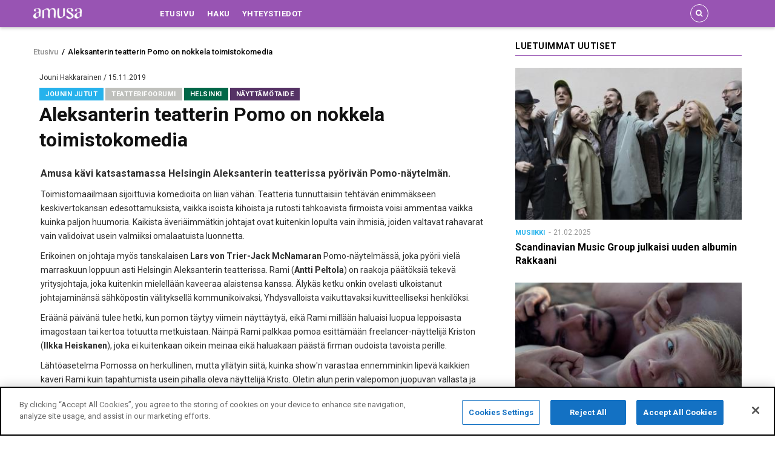

--- FILE ---
content_type: text/html; charset=UTF-8
request_url: https://www.amusa.fi/aleksanterin-teatterin-pomo-nokkela-toimistokomedia
body_size: 38509
content:
<!DOCTYPE html>
<html lang="fi" dir="ltr" prefix="content: http://purl.org/rss/1.0/modules/content/  dc: http://purl.org/dc/terms/  foaf: http://xmlns.com/foaf/0.1/  og: http://ogp.me/ns#  rdfs: http://www.w3.org/2000/01/rdf-schema#  schema: http://schema.org/  sioc: http://rdfs.org/sioc/ns#  sioct: http://rdfs.org/sioc/types#  skos: http://www.w3.org/2004/02/skos/core#  xsd: http://www.w3.org/2001/XMLSchema# ">
  <head>
    <meta charset="utf-8" />
<meta name="twitter:card" content="summary_large_image" />
<meta property="og:site_name" content="Amusa.fi" />
<meta name="robots" content="index, follow" />
<link rel="canonical" href="https://www.amusa.fi/aleksanterin-teatterin-pomo-nokkela-toimistokomedia" />
<meta property="og:type" content="article" />
<meta name="description" content="Amusa kävi katsastamassa Helsingin Aleksanterin teatterissa pyörivän Pomo-näytelmän." />
<meta property="og:url" content="https://www.amusa.fi/aleksanterin-teatterin-pomo-nokkela-toimistokomedia" />
<meta property="og:title" content="Aleksanterin teatterin Pomo on nokkela toimistokomedia" />
<link rel="image_src" href="https://www.amusa.fi/sites/default/files/2019-11/POMO_2000x1000.jpg" />
<meta property="og:description" content="Amusa kävi katsastamassa Helsingin Aleksanterin teatterissa pyörivän Pomo-näytelmän." />
<meta name="twitter:image" content="https://www.amusa.fi/sites/default/files/2019-11/POMO_2000x1000.jpg" />
<meta property="og:image" content="https://www.amusa.fi/sites/default/files/2019-11/POMO_2000x1000.jpg" />
<meta property="og:image:url" content="https://www.amusa.fi/sites/default/files/2019-11/POMO_2000x1000.jpg" />
<meta property="og:image:secure_url" content="https://www.amusa.fi/sites/default/files/2019-11/POMO_2000x1000.jpg" />
<meta name="Generator" content="Drupal 8 (https://www.drupal.org)" />
<meta name="MobileOptimized" content="width" />
<meta name="HandheldFriendly" content="true" />
<meta name="viewport" content="width=device-width, initial-scale=1.0" />
<link rel="shortcut icon" href="/sites/default/files/amusa-favicon.png" type="image/png" />
<script src="/sites/default/files/google_tag/amusa_production/google_tag.script.js?t9cgwi" defer></script>

    <meta name="theme-color" content="#9854B3" />
    <title>Aleksanterin teatterin Pomo on nokkela toimistokomedia | Amusa.fi</title>
    <link rel="stylesheet" media="all" href="/core/modules/system/css/components/ajax-progress.module.css?t9cgwi" />
<link rel="stylesheet" media="all" href="/core/modules/system/css/components/align.module.css?t9cgwi" />
<link rel="stylesheet" media="all" href="/core/modules/system/css/components/autocomplete-loading.module.css?t9cgwi" />
<link rel="stylesheet" media="all" href="/core/modules/system/css/components/fieldgroup.module.css?t9cgwi" />
<link rel="stylesheet" media="all" href="/core/modules/system/css/components/container-inline.module.css?t9cgwi" />
<link rel="stylesheet" media="all" href="/core/modules/system/css/components/clearfix.module.css?t9cgwi" />
<link rel="stylesheet" media="all" href="/core/modules/system/css/components/details.module.css?t9cgwi" />
<link rel="stylesheet" media="all" href="/core/modules/system/css/components/hidden.module.css?t9cgwi" />
<link rel="stylesheet" media="all" href="/core/modules/system/css/components/item-list.module.css?t9cgwi" />
<link rel="stylesheet" media="all" href="/core/modules/system/css/components/js.module.css?t9cgwi" />
<link rel="stylesheet" media="all" href="/core/modules/system/css/components/nowrap.module.css?t9cgwi" />
<link rel="stylesheet" media="all" href="/core/modules/system/css/components/position-container.module.css?t9cgwi" />
<link rel="stylesheet" media="all" href="/core/modules/system/css/components/progress.module.css?t9cgwi" />
<link rel="stylesheet" media="all" href="/core/modules/system/css/components/reset-appearance.module.css?t9cgwi" />
<link rel="stylesheet" media="all" href="/core/modules/system/css/components/resize.module.css?t9cgwi" />
<link rel="stylesheet" media="all" href="/core/modules/system/css/components/sticky-header.module.css?t9cgwi" />
<link rel="stylesheet" media="all" href="/core/modules/system/css/components/system-status-counter.css?t9cgwi" />
<link rel="stylesheet" media="all" href="/core/modules/system/css/components/system-status-report-counters.css?t9cgwi" />
<link rel="stylesheet" media="all" href="/core/modules/system/css/components/system-status-report-general-info.css?t9cgwi" />
<link rel="stylesheet" media="all" href="/core/modules/system/css/components/tabledrag.module.css?t9cgwi" />
<link rel="stylesheet" media="all" href="/core/modules/system/css/components/tablesort.module.css?t9cgwi" />
<link rel="stylesheet" media="all" href="/core/modules/system/css/components/tree-child.module.css?t9cgwi" />
<link rel="stylesheet" media="all" href="/core/modules/views/css/views.module.css?t9cgwi" />
<link rel="stylesheet" media="all" href="/modules/gva_blockbuilder/assets/css/frontend.css?t9cgwi" />
<link rel="stylesheet" media="all" href="//fonts.googleapis.com/css?family=Roboto:400,500,700" />
<link rel="stylesheet" media="all" href="/themes/gavias_remito/css/font-awesome.css?t9cgwi" />
<link rel="stylesheet" media="all" href="/themes/gavias_remito/css/icon.css?t9cgwi" />
<link rel="stylesheet" media="all" href="/themes/gavias_remito/vendor/owl-carousel/assets/owl.carousel.min.css?t9cgwi" />
<link rel="stylesheet" media="all" href="/themes/gavias_remito/vendor/owl-carousel/assets/owl.theme.default.min.css?t9cgwi" />
<link rel="stylesheet" media="all" href="/themes/gavias_remito/vendor/magnific/magnific-popup.css?t9cgwi" />
<link rel="stylesheet" media="all" href="/themes/gavias_remito/vendor/popup-gallery/css/lightgallery.min.css?t9cgwi" />
<link rel="stylesheet" media="all" href="/themes/gavias_remito/vendor/popup-gallery/css/lg-transitions.min.css?t9cgwi" />
<link rel="stylesheet" media="all" href="/themes/gavias_remito/css/skins/purple/template.css?t9cgwi" />
<link rel="stylesheet" media="all" href="/themes/gavias_remito/css/skins/purple/bootstrap.css?t9cgwi" />

    <script type="application/json" data-drupal-selector="drupal-settings-json">{"path":{"baseUrl":"\/","scriptPath":null,"pathPrefix":"","currentPath":"node\/5638","currentPathIsAdmin":false,"isFront":false,"currentLanguage":"fi"},"pluralDelimiter":"\u0003","suppressDeprecationErrors":true,"ajaxPageState":{"libraries":"core\/html5shiv,fb_likebox\/drupal.fb_likebox,gavias_blockbuilder\/gavias_blockbuilder.assets.frontend,gavias_remito\/gavias_remito.skin.purple,gavias_remito\/global-styling,statistics\/drupal.statistics,system\/base,twitter_block\/widgets,views\/views.ajax,views\/views.module","theme":"gavias_remito","theme_token":null},"ajaxTrustedUrl":{"form_action_p_pvdeGsVG5zNF_XLGPTvYSKCf43t8qZYSwcfZl2uzM":true},"fbLikeboxAppId":"","fbLikeboxLanguage":"fi_FI","statistics":{"data":{"nid":"5638"},"url":"\/core\/modules\/statistics\/statistics.php"},"layzy_load":"on","gavias_load_ajax_view":"\/custom\/gavias_hook\/ajax_view","views":{"ajax_path":"\/views\/ajax","ajaxViews":{"views_dom_id:b8346b75ebdec8082fd7d352eec50d94de77e64f36eefae02eb0014794ed7db1":{"view_name":"article_blocks","view_display_id":"block_15","view_args":"5638","view_path":"\/node\/5638","view_base_path":null,"view_dom_id":"b8346b75ebdec8082fd7d352eec50d94de77e64f36eefae02eb0014794ed7db1","pager_element":0}}},"gavias_blockbuilder":{"url_edit":"\/admin\/structure\/gavias_blockbuilder\/edit\/-----"},"user":{"uid":0,"permissionsHash":"e8301a19f837edfa399a66f5cb3a65f4d2986fb27578a839dd5a122da6ac40e2"}}</script>

<!--[if lte IE 8]>
<script src="/core/assets/vendor/html5shiv/html5shiv.min.js?v=3.7.3"></script>
<![endif]-->
<script src="/core/assets/vendor/jquery/jquery.min.js?v=3.4.1"></script>
<script src="/core/misc/drupalSettingsLoader.js?v=8.8.1"></script>
<script src="/sites/default/files/languages/fi_FUy9fr7Men5xnQfD5YqjaVXRBw8cMYwCGXnYwaCYAlU.js?t9cgwi"></script>
<script src="/core/misc/drupal.js?v=8.8.1"></script>
<script src="/core/misc/drupal.init.js?v=8.8.1"></script>
<script src="/themes/gavias_remito/vendor/jquery-migrate.min.js?v=8.8.1"></script>
<script src="/themes/gavias_remito/js/bootstrap.js?v=8.8.1"></script>
<script src="/themes/gavias_remito/js/imagesloader.min.js?v=8.8.1"></script>
<script src="/themes/gavias_remito/vendor/jquery.easing.js?v=8.8.1"></script>
<script src="/themes/gavias_remito/vendor/owl-carousel/owl.carousel.js?v=8.8.1"></script>
<script src="/themes/gavias_remito/vendor/perfect-scrollbar.jquery.min.js?v=8.8.1"></script>
<script src="/themes/gavias_remito/js/sidebar-sticky.js?v=8.8.1"></script>
<script src="/themes/gavias_remito/vendor/waypoint.js?v=8.8.1"></script>
<script src="/themes/gavias_remito/vendor/jquery.appear.js?v=8.8.1"></script>
<script src="/themes/gavias_remito/vendor/count-to.js?v=8.8.1"></script>
<script src="/themes/gavias_remito/vendor/masonry.pkgd.min.js?v=8.8.1"></script>
<script src="/themes/gavias_remito/vendor/isotope.pkgd.min.js?v=8.8.1"></script>
<script src="/themes/gavias_remito/vendor/jpreloader.min.js?v=8.8.1"></script>
<script src="/themes/gavias_remito/vendor/jquery.unveil.js?v=8.8.1"></script>
<script src="/themes/gavias_remito/vendor/magnific/jquery.magnific-popup.min.js?v=8.8.1"></script>
<script src="/themes/gavias_remito/vendor/popup-gallery/js/lightgallery.min.js?v=8.8.1"></script>
<script src="/themes/gavias_remito/js/main.js?v=8.8.1"></script>


    

    <link rel="stylesheet" href="https://www.amusa.fi/themes/gavias_remito/css/custom.css" media="screen" />
    <link rel="stylesheet" href="https://www.amusa.fi/themes/gavias_remito/css/update.css" media="screen" />

    

          <style class="customize"> </style>
    
    

<script type="text/javascript" src="//s7.addthis.com/js/300/addthis_widget.js#pubid=ra-5d11f6087c802bd5"></script>
  </head>
    <body class="layout-no-sidebars not-preloader path-node node--type-news">
    <a href="#main-content" class="visually-hidden focusable">
      Hyppää pääsisältöön
    </a>
    <noscript aria-hidden="true"><iframe src="https://www.googletagmanager.com/ns.html?id=GTM-M898T9W" height="0" width="0" style="display:none;visibility:hidden"></iframe></noscript>
      <div class="dialog-off-canvas-main-canvas" data-off-canvas-main-canvas>
    <div class="body-page">
	       <header id="header" class="header-v4">
  

  <div class="header-bottom gv-sticky-menu">
    <div class="main-menu">
      <div class="container">
        <div class="row">
          <div class="col-lg-2 col-md-2 col-xs-5">
                            <div>
    <div id="block-gavias-remito-branding" class="clearfix site-branding block block-system block-system-branding-block no-title">
  
    
        <a href="/" title="Etusivu" rel="home" class="site-branding-logo">
        
        <img src="/sites/default/files/amusa.png" alt="Etusivu" />
        
    </a>
    </div>

  </div>

                
          </div>
          <div class="col-lg-10 col-md-10 col-xs-7 area-main-menu">
            <div class="area-inner menu-hover">
              <div class="gva-offcanvas-inner">
                <div class="close-offcanvas hidden-lg hidden-md"><a><i class="fa fa-times"></i></a></div>
                                    <div>
    <nav role="navigation" aria-labelledby="block-gavias-remito-main-menu-menu" id="block-gavias-remito-main-menu" class="block block-menu navigation menu--main">
          
  
  <h2  class="visually-hidden block-title" id="block-gavias-remito-main-menu-menu"><span>Main navigation</span></h2>
  
  <div class="block-content">
                 
<div class="gva-navigation">

              <ul class="clearfix gva_menu gva_menu_main">
                                      <li  class="menu-item ">
        <a href="/">
                    Etusivu
            
        </a>
          
              </li>
                                  <li  class="menu-item ">
        <a href="/search/news">
                    Haku
            
        </a>
          
              </li>
                                  <li  class="menu-item ">
        <a href="/yhteystiedot">
                    Yhteystiedot
            
        </a>
          
              </li>
        </ul>
  

</div>

        </div>  
</nav>

  </div>

                  
                              </div>
              
              <div id="menu-bar" class="menu-bar mobile hidden-lg hidden-md">
                <span class="one"></span>
                <span class="two"></span>
                <span class="three"></span>
              </div>

              
                              <div class="gva-search-region search-region">
                  <span class="icon"><i class="fa fa-search"></i></span>
                  <div class="search-content">
                    <a class="close"><i class="fa fa-times"></i></a> 
                    <div class="content-inner"> 
                        <div>
    <div class="search-api-page-block-form-news-search search-form search-block-form container-inline block block-search-api-page block-search-api-page-form-block no-title" data-drupal-selector="search-api-page-block-form-news-search" id="block-searchapipagesearchblockform">
  
    
      <div class="content block-content">
      <form action="/aleksanterin-teatterin-pomo-nokkela-toimistokomedia" method="post" id="search-api-page-block-form-news-search" accept-charset="UTF-8">
  <div class="js-form-item form-item js-form-type-search form-item-keys js-form-item-keys form-no-label">
      <label for="edit-keys" class="visually-hidden">Haku</label>
        <input title="Kirjoita haluamasi hakusanat." data-drupal-selector="edit-keys" type="search" id="edit-keys" name="keys" value="" size="15" maxlength="128" class="form-search" />

        </div>
<input autocomplete="off" data-drupal-selector="form-vy1bxpmewtzdhxvtz47q-5znsctib6xvk8p-faaxids" type="hidden" name="form_build_id" value="form-VY1BXpmewtzDhxvTz47q-5zNsCTIB6XVk8p-fAaXiDs" />
<input data-drupal-selector="edit-search-api-page-block-form-news-search" type="hidden" name="form_id" value="search_api_page_block_form_news_search" />
<div data-drupal-selector="edit-actions" class="form-actions js-form-wrapper form-wrapper" id="edit-actions"><input class="search-form__submit button js-form-submit form-submit" data-drupal-selector="edit-submit" type="submit" id="edit-submit" name="op" value="Haku" />
</div>

</form>

    </div>
  </div>

  </div>

                    </div>
                  </div>  
                </div>
                           
            </div>   
          </div>
        </div>
      </div>
    </div>
  </div>
   
   
  
</header>
	
    

  <div class="help show">
    <div class="container">
      <div class="content-inner">
          <div>
    <div data-drupal-messages-fallback class="hidden"></div>

  </div>

      </div>
    </div>
  </div>

<div class="clearfix"></div>


<div class="clearfix"></div>

	<div role="main" class="main main-page">	
		<div id="content" class="content content-full">
			<div class="container">	
				
<div class="content-main-inner">
	<div class="row">
		
					
						 				 		
							
       

		<div id="page-main-content" class="main-content col-xs-12 col-md-8 sb-r ">
						  <div class="breadcrumbs">
			      <div>
    
<div class="breadcrumb-content-inner">
  <div id="block-gavias-remito-breadcrumbs" class="text-dark block gva-block-breadcrumb block-system block-system-breadcrumb-block no-title">
    <div class="breadcrumb-style" style="background-color: #FFF;background-position: center top;background-repeat: no-repeat;">
      <div class="clearfix">
        <div class="content-inner">
          <h2 class="page-title hidden"> </h2>
           
                      
                      <div class="">
              <div class="content block-content">
                    <nav class="breadcrumb" role="navigation">
        <h2 id="system-breadcrumb" class="visually-hidden">Murupolku</h2>
        <ol>
              
                                            <li>
                                            <a href="/">Etusivu</a>
                                                                <span>&nbsp;/&nbsp;</span>
                      
                </li>
                                            <li>
                                                                                      
                </li>
                                            <li>
                                            Aleksanterin teatterin Pomo on nokkela toimistokomedia                                          
                </li>
                    </ol>
    </nav>


              </div>
            </div>  
                  </div>  
      </div>
    </div>
  </div>     
</div>

  </div>
  
			  </div>
						<div class="main-content-inner">
				
				
									<div class="content-main">
						  <div>
    <div id="block-gavias-remito-content" class="block block-system block-system-main-block no-title">
  
    
      <div class="content block-content">
      
    <article data-history-node-id="5638" role="article" about="/aleksanterin-teatterin-pomo-nokkela-toimistokomedia" class="node node-detail node--type-news node--view-mode-full clearfix">
        <div class="post-block article-detail">

            <div class="post-top">
                <span class="post-created">
                       
                        Jouni Hakkarainen 
                                        / 15.11.2019
                </span>
                <div class="post-meta category-background">  <span class="post-categories blue" ><a href="/jounin-jutut" hreflang="fi">Jounin jutut</a></span>
  <span class="post-categories gray" ><a href="/teatterifoorumi" hreflang="fi">Teatterifoorumi</a></span>
    <span class="post-categories location-color green" ><a href="/helsinki" hreflang="fi">Helsinki</a></span>
   <span class="post-categories culture-color " ><a href="/nayttamotaide" hreflang="fi">Näyttämötaide</a></span>
</div>
                <h1 class="post-title"><span>Aleksanterin teatterin Pomo on nokkela toimistokomedia</span>
</h1>
            </div>  
            <div class="post-content">
                <div class="node__content clearfix">
                                                <div class="col-md-12 col-xs-12">
                                                        
            <div class="field field--name-field-ingress field--type-text-long field--label-hidden field__item"><p>Amusa kävi katsastamassa Helsingin Aleksanterin teatterissa&nbsp;pyörivän Pomo-näytelmän.</p>
</div>
      
            <div class="field field--name-body field--type-text-with-summary field--label-hidden field__item"><p>Toimistomaailmaan sijoittuvia komedioita on liian vähän. Teatteria tunnuttaisiin tehtävän enimmäkseen keskivertokansan edesottamuksista, vaikka isoista kihoista ja rutosti tahkoavista firmoista voisi ammentaa vaikka kuinka paljon huumoria. Kaikista äveriäimmätkin johtajat ovat kuitenkin lopulta vain ihmisiä, joiden valtavat rahavarat vain validoivat usein valmiiksi omalaatuista luonnetta.</p>
<p>Erikoinen on johtaja myös tanskalaisen <strong>Lars von Trier-Jack McNamaran</strong> Pomo-näytelmässä, joka pyörii vielä marraskuun loppuun asti Helsingin Aleksanterin teatterissa. Rami (<strong>Antti Peltola</strong>) on raakoja päätöksiä tekevä yritysjohtaja, joka kuitenkin mielellään kaveeraa alaistensa kanssa. Älykäs ketku onkin ovelasti ulkoistanut johtajaminänsä sähköpostin välityksellä kommunikoivaksi, Yhdysvalloista vaikuttavaksi kuvitteelliseksi henkilöksi.</p>
<p>Eräänä päivänä tulee hetki, kun pomon täytyy viimein näyttäytyä, eikä Rami millään haluaisi luopua leppoisasta imagostaan tai kertoa totuutta metkuistaan. Näinpä Rami palkkaa pomoa esittämään freelancer-näyttelijä Kriston (<strong>Ilkka Heiskanen</strong>), joka ei kuitenkaan oikein meinaa eikä haluakaan päästä firman oudoista tavoista perille.</p>
<p>Lähtöasetelma Pomossa on herkullinen, mutta yllätyin siitä, kuinka show'n varastaa ennemminkin lipevä kaikkien kaveri Rami kuin tapahtumista usein pihalla oleva näyttelijä Kristo. Oletin alun perin valepomon juopuvan vallasta ja keksivän kaikenlaisia hullutteluita, mutta siihen nähden rooli jää hiukan ontoksi. Tässä mielessä näytelmän nimi on hämäävä.</p>
<p>Ehkä kaikkein parasta antia Pomossa on venäläinen parivaljakko, jossa parrakas mieshahmo (<strong>Juha-Pekka Mikkola</strong>) toimii naisjohtajan (<strong>Maija Siljander</strong>) tulkkina. Johtajan usein karut venäjänkieliset repliikit lausutaan näytelmässä suomeksi murtaen, minkä jälkeen tulkki tulkkaa merkitykset suomeksi. Yleisön nauru raikui upeassa Aleksanterin teatterissa useaan kertaan, kun merkitys yllättäen vaihtui tyystin toiseksi kielestä toiseen tulkatessa!</p>
<p>Pomo on hauska näytelmä, joka ei kuitenkaan aivan yllä potentiaaliinsa. Huumoria haetaan paikoin hieman liikaakin enemmän karikatyyrimaisista pikkutoimiston hahmoista (yhdellä on vihaongelma ja toinen pahoittaa helposti mielensä) kuin itse tilanteen absurdiudesta ja valtaa pitävän valepomon päähänpistoista. Nauraa katsomossa kyllä siitä huolimatta saa rahan edestä!</p>
</div>
      
                        </div>
                                            </div>

                    <div class="post-tags clearfix">
                                            </div>  

                    <div class="related-posts margin-top-30">
                        
                    </div>

                      

                </div>

            </div>

    </article>

    <!-- End Display article for detail page -->

    </div>
  </div>

  </div>

					</div>
				
							</div>

		</div>

		<!-- Sidebar Left -->
				<!-- End Sidebar Left -->

		<!-- Sidebar Right -->
					
							 

			<div class="col-lg-4 col-md-4 col-sm-12 col-xs-12 sidebar sidebar-right theiaStickySidebar">
				<div class="sidebar-inner">
					  <div>
    <div class="views-element-container block block-views block-views-blockarticle-blocks-block-15" id="block-views-block-article-blocks-block-15">
  
      <h2 class="block-title" ><span>Luetuimmat uutiset</span></h2>
    
      <div class="content block-content">
      <div><div class="posts-grid js-view-dom-id-b8346b75ebdec8082fd7d352eec50d94de77e64f36eefae02eb0014794ed7db1">
  
  
  

  
  
  

  <div class="gva-view-grid">
   
      
   

      
      <div class="lg-block-grid-1 md-block-grid-1 sm-block-grid-2 xs-block-grid-2">
      
               <div class="item-columns">
            <div>
<div data-history-node-id="9710" role="article" about="/scandinavian-music-group-julkaisi-uuden-albumin-rakkaani" class="node node--type-news node--view-mode-teaser-2 clearfix post-block">
  <div class="post-thumbnail">
    
            <div class="field field--name-field-featured-image field--type-image field--label-hidden field__item">  <a href="/scandinavian-music-group-julkaisi-uuden-albumin-rakkaani" hreflang="fi"><img src="" width="380" height="255" alt="Kuvassa on seitsemän yhtyeen jäsentä ja heillä on päällystakit päällään. Ne ovat joko vaaleita tai tummia. Kuva on harmahtava." typeof="foaf:Image" data-src="/sites/default/files/styles/normal_size/public/2025-02/Scandinavian%20Music%20Group-1_0.jpg?itok=0ShggrnL" class="unveil-image" />

</a>
</div>
      
    <div class="icons-format">
                </div>
  </div>
  <div class="post-content">
    <div class="post-meta">   <span class="post-categories blue" ><a href="/musiikki" hreflang="fi">Musiikki</a></span>
  <span class="post-created"> 21.02.2025</span>  </div>
    
       <h3 class="post-title"><a href="/scandinavian-music-group-julkaisi-uuden-albumin-rakkaani" rel="bookmark"><span>Scandinavian Music Group julkaisi uuden albumin Rakkaani</span>
</a></h3>
        
  </div>
</div>  </div>
         </div>
               <div class="item-columns">
            <div>
<div data-history-node-id="7943" role="article" about="/saara-kotkaniemen-ja-nicola-perotn-tahdittama-ihmissuhdedraama-villi-leikki-elokuvateattereihin" class="node node--type-news node--view-mode-teaser-2 clearfix post-block">
  <div class="post-thumbnail">
    
            <div class="field field--name-field-featured-image field--type-image field--label-hidden field__item">  <a href="/saara-kotkaniemen-ja-nicola-perotn-tahdittama-ihmissuhdedraama-villi-leikki-elokuvateattereihin" hreflang="fi"><img src="" width="380" height="255" alt="Kuvassa ovat Saara Kotkaniemi ja Nicola Perot lähikuvassa makaamassa ja he ovat vastakkaisissa suunnissa ilman vaatteita. Kuva on heidän yläosastaan." typeof="foaf:Image" data-src="/sites/default/files/styles/normal_size/public/2023-01/VilliLeikki_still1_photo_JuliaMMuller_StickUpFilmproduktion%281%29_0.jpg?itok=IupyQJFt" class="unveil-image" />

</a>
</div>
      
    <div class="icons-format">
                </div>
  </div>
  <div class="post-content">
    <div class="post-meta">   <span class="post-categories dark-mint" ><a href="/elokuvafoorumi" hreflang="fi">Elokuvafoorumi</a></span>
  <span class="post-created"> 30.01.2023</span>  </div>
    
       <h3 class="post-title"><a href="/saara-kotkaniemen-ja-nicola-perotn-tahdittama-ihmissuhdedraama-villi-leikki-elokuvateattereihin" rel="bookmark"><span>Saara Kotkaniemen ja Nicola Perot’n tähdittämä ihmissuhdedraama Villi leikki elokuvateattereihin syksyllä</span>
</a></h3>
        
  </div>
</div>  </div>
         </div>
               <div class="item-columns">
            <div>
<div data-history-node-id="9987" role="article" about="/portion-boys-julkaisi-uuden-kesahitin-haastaako-taman-kesan-viheltelen-single-yhtyeen-oman-vuoden" class="node node--type-news node--view-mode-teaser-2 clearfix post-block">
  <div class="post-thumbnail">
    
            <div class="field field--name-field-featured-image field--type-image field--label-hidden field__item">  <a href="/portion-boys-julkaisi-uuden-kesahitin-haastaako-taman-kesan-viheltelen-single-yhtyeen-oman-vuoden" hreflang="fi"><img src="" width="380" height="255" alt="Kuvassa on viisi Portion Boysien viisi jäsen seisomassa. Heillä on puna-musta-siniset värikkäät vaatteet päällään.  He elehtivät kuvassa. Tausta on violetti." typeof="foaf:Image" data-src="/sites/default/files/styles/normal_size/public/2025-06/Portion%20Boys%202024-violetti-vaakakuva-scaled_0.jpg?itok=WLB8e2qV" class="unveil-image" />

</a>
</div>
      
    <div class="icons-format">
                </div>
  </div>
  <div class="post-content">
    <div class="post-meta">   <span class="post-categories blue" ><a href="/musiikki" hreflang="fi">Musiikki</a></span>
  <span class="post-created"> 13.06.2025</span>  </div>
    
       <h3 class="post-title"><a href="/portion-boys-julkaisi-uuden-kesahitin-haastaako-taman-kesan-viheltelen-single-yhtyeen-oman-vuoden" rel="bookmark"><span>Portion Boys julkaisi uuden kesähitin - haastaako Tämän kesän viheltelen -single yhtyeen oman vuoden 2024 suurimman kesähitin?</span>
</a></h3>
        
  </div>
</div>  </div>
         </div>
         </div>

</div>

    

  
  

  
  
</div>
</div>

    </div>
  </div>
<div class="views-element-container block block-views block-views-blockbanner-block-6 no-title" id="block-views-block-banner-block-6">
  
    
      <div class="content block-content">
      <div><div class="text-center js-view-dom-id-b2fc38703e39affef31b4663a42552655eaa28ab988fdb230e3ca171038f8723">
  
  
  

  
  
  

  <div class="gva-view-grid">
   
  
  <div class="gva-view-grid-inner lg-block-grid-1 md-block-grid-1 sm-block-grid-1 xs-block-grid-1">

            <div class="item-columns">
          <div><div class="custom-advert">
    <a href="tel:+358400933609" target="_blank">
        
            <div class="field field--name-body field--type-text-with-summary field--label-hidden field__item"><p><img alt="Add banner vertical" data-entity-type="file" src="/sites/default/files/2019-05/Amusa%20125x474.png" /></p>
</div>
      
    </a>
</div></div>
        </div>
      </div>
    
</div>

    

  
  

  
  
</div>
</div>

    </div>
  </div>
<div class="views-element-container block block-views block-views-blockarticle-blocks-block-11" id="block-gavias-remito-views-block-article-blocks-block-11">
  
      <h2 class="block-title" ><span>Tuoreimmat uutiset</span></h2>
    
      <div class="content block-content">
      <div><div class="posts-grid js-view-dom-id-d071fe02e91a2649373ec01f9de9c971ca932dd3f8c9b423453bf1fc91e11528">
  
  
  

  
  
  

  <div class="gva-view-grid">
   
      
   

      
      <div class="lg-block-grid-1 md-block-grid-1 sm-block-grid-1 xs-block-grid-1">
      
               <div class="item-columns">
            <div>
<div data-history-node-id="10504" role="article" about="/ismo-alanko-julkaisi-singlen-nuoruus-vakava-sairaus-ja-kappaleella-fiittaa-mariska-albumi-ilmestyy" class="node node--type-news node--view-mode-teaser-2 clearfix post-block">
  <div class="post-thumbnail">
    
            <div class="field field--name-field-featured-image field--type-image field--label-hidden field__item">  <a href="/ismo-alanko-julkaisi-singlen-nuoruus-vakava-sairaus-ja-kappaleella-fiittaa-mariska-albumi-ilmestyy" hreflang="fi"><img src="" width="380" height="255" alt="Kuvassa on vasemmalla Ismo Alanko puolivartalokuvassa mustassa takissa. Hänellä on oikea käsi nostettuna sivulle. Oikealla on Mariska ruskeassa villa takissa ja harmaassa puserossa." typeof="foaf:Image" data-src="/sites/default/files/styles/normal_size/public/2026-01/nuoruus-on-vakava-sairaus0868-aaroristola-scaled-1_0.jpg?itok=7BgjwXa_" class="unveil-image" />

</a>
</div>
      
    <div class="icons-format">
                </div>
  </div>
  <div class="post-content">
    <div class="post-meta">   <span class="post-categories blue" ><a href="/musiikki" hreflang="fi">Musiikki</a></span>
  <span class="post-created"> 24.01.2026</span>  </div>
    
       <h3 class="post-title"><a href="/ismo-alanko-julkaisi-singlen-nuoruus-vakava-sairaus-ja-kappaleella-fiittaa-mariska-albumi-ilmestyy" rel="bookmark"><span>	  Ismo Alanko julkaisi singlen Nuoruus on vakava sairaus ja kappaleella fiittaa Mariska - Albumi ilmestyy helmikuussa</span>
</a></h3>
        
  </div>
</div>  </div>
         </div>
               <div class="item-columns">
            <div>
<div data-history-node-id="10503" role="article" about="/vaasan-kuorofestivaali-jarjestetaan-32-kerran-kuorojen-ilmoittautuminen-kaynnissa-tammikuun-loppuun" class="node node--type-news node--view-mode-teaser-2 clearfix post-block">
  <div class="post-thumbnail">
    
            <div class="field field--name-field-featured-image field--type-image field--label-hidden field__item">  <a href="/vaasan-kuorofestivaali-jarjestetaan-32-kerran-kuorojen-ilmoittautuminen-kaynnissa-tammikuun-loppuun" hreflang="fi"><img src="" width="380" height="255" alt="Kuvassa on Helsingin kamarikuoron jäsenet seisomassa mustissa mekoissa ja puvuissa. He ovat isossa hallissa, jossa on korkeat ruutuikkunat rivissä, joista tulee valoa.  " typeof="foaf:Image" data-src="/sites/default/files/styles/normal_size/public/2026-01/Helsingin%20kamarikuoro-1_0.jpg?itok=3a4bQNJ0" class="unveil-image" />

</a>
</div>
      
    <div class="icons-format">
                </div>
  </div>
  <div class="post-content">
    <div class="post-meta">   <span class="post-categories blue" ><a href="/musiikki" hreflang="fi">Musiikki</a></span>
  <span class="post-created"> 23.01.2026</span>  </div>
    
       <h3 class="post-title"><a href="/vaasan-kuorofestivaali-jarjestetaan-32-kerran-kuorojen-ilmoittautuminen-kaynnissa-tammikuun-loppuun" rel="bookmark"><span>Vaasan Kuorofestivaali järjestetään 32. kerran – Kuorojen ilmoittautuminen käynnissä tammikuun loppuun</span>
</a></h3>
        
  </div>
</div>  </div>
         </div>
         </div>

</div>

    

  
  

  
  
</div>
</div>

    </div>
  </div>

  </div>

				</div>
			</div>
				<!-- End Sidebar Right -->
		
	</div>
</div>


			</div>
		</div>			
	</div>

	

	 
	  
<footer id="footer" class="footer">
  <div class="footer-inner">
    
         
     <div class="footer-center">
        <div class="container">      
           <div class="row">
                              <div class="footer-first col-lg-3 col-md-3 col-sm-12 col-xs-12 column">
                    <div>
    <div id="block-gavias-remito-contactinfo" class="block block-block-content block-block-content7da38301-272f-4979-8de1-06b564010f17">
  
      <h2 class="block-title" ><span>Yhteystiedot</span></h2>
    
      <div class="content block-content">
      
            <div class="field field--name-body field--type-text-with-summary field--label-hidden field__item"><div class="contact-info">
    <span class="description"> Amusa.fi on Suomen kattavin kulttuurin verkkomedia, joka julkaisee kulttuurin, taiteen ja hyvinvoinnin uutisia kaupungeista, kylistä, läheltä ja kaukaa. Kaikkialta Suomesta.</span><br />
    <br></p>
<ul class="contact-info">
<li><span><i class="fa fa-home"></i> Graanintie 5, 50190 Mikkeli </span> </li>
<li><span><i class="fa fa-home"></i> Kalevankatu 39-43, 00180 Helsinki </span> </li>
<li><span><i class="fa fa-mobile-phone"></i> 0400 933 609</span></li>
<li><a href="mailto:info@amusa.fi"><i class="fa fa-envelope-o"></i> info@amusa.fi</a> </li>
</ul>
<p><br><br />
<span class="description"> <b>AMUSA.FI TOIMITUS</b></span><br />
    <span class="description">Uutisvinkit ja tiedotteet:</span></p>
<ul class="contact-info">
<li><a href="mailto:toimitus@amusa.fi"><i class="fa fa-envelope-o"></i> toimitus@amusa.fi</a></li>
</ul>
<p>    <span class="description">Viestintäpalvelut:</span></p>
<ul class="contact-info">
<li><a href="mailto:viestinta@amusa.fi"><i class="fa fa-envelope-o"></i> viestinta@amusa.fi</a></li>
</ul>
<p><br><br />
    <span class="description">Päätoimittaja:</span></p>
<ul class="contact-info">
<li><span> Marja Jähi-Salo </span> </li>
<li><a href="mailto:marja.jahi-salo@amusa.fi"><i class="fa fa-envelope-o"></i> marja.jahi-salo@amusa.fi</a></li>
</ul>
</div>
</div>
      
    </div>
  </div>

  </div>

                </div> 
              
                             <div class="footer-second col-lg-2 col-md-2 col-sm-12 col-xs-12 column">
                    <div>
    <div id="block-gavias-remito-linkfooter" class="block block-block-content block-block-contentf68ff84d-6af0-4c49-8b85-ae338addc541">
  
      <h2 class="block-title" ><span>Linkit</span></h2>
    
      <div class="content block-content">
      
            <div class="field field--name-body field--type-text-with-summary field--label-hidden field__item"><div class="row">
<div class="col-sm-12">
<ul class="menu">
<li><a href="https://www.amusa.fi/fi/search/news">Hae uutisia</a></li>
<li><a href="https://www.amusa.fi/fi/contact">Ota yhteyttä</a></li>
</ul>
</div>
</div>
</div>
      
    </div>
  </div>

  </div>

                </div> 
              
                              <div class="footer-third col-lg-3 col-md-3 col-sm-12 col-xs-12 column">
                    <div>
    <div id="block-gavias-remito-twitterblock" class="block block-twitter-block">
  
      <h2 class="block-title" ><span>Twitter-viestit</span></h2>
    
      <div class="content block-content">
      <a href="https://twitter.com/Amusa_Fi" class="twitter-timeline" data-theme="dark" data-link-color="#fbb122" data-chrome="noheader nofooter noborders noscrollbar transparent" data-tweet-limit="3" aria-polite="polite">Tweets by @Amusa_Fi</a>
    </div>
  </div>

  </div>

                </div> 
              
                               <div class="footer-four col-lg-4 col-md-4 col-sm-12 col-xs-12 column">
                    <div>
    <div id="block-gavias-remito-fblikebox" class="block block-fb-likebox block-fb-likebox-block">
  
      <h2 class="block-title" ><span>Amusa Facebookissa</span></h2>
    
      <div class="content block-content">
      <div id="fb-root"></div>
<div class="fb-page" data-href="https://www.facebook.com/AmusaUutiset" data-width="400" data-height="500" data-tabs="timeline" data-hide-cover="1" data-show-facepile="0" data-hide-cta="0" data-small-header="0" data-adapt-container-width="1"><blockquote cite="https://www.facebook.com/AmusaUutiset" class="fb-xfbml-parse-ignore"></blockquote></div>

    </div>
  </div>
<div id="block-emptyhorizontalspace" class="block block-block-content block-block-content88f5b89f-f46b-4998-b95c-0f3cfcb1266a no-title">
  
    
      <div class="content block-content">
      
            <div class="field field--name-body field--type-text-with-summary field--label-hidden field__item"><p><br /><br /><br /></p>
</div>
      
    </div>
  </div>

  </div>

                </div> 
                         </div>   
        </div>
    </div>  

    
  </div>   

      <div class="copyright">
      <div class="container">
        <div class="copyright-inner">
              <div>
    <div id="block-gavias-remito-copyright" class="block block-block-content block-block-content61f17841-749f-436d-9799-1dfeefd7ad43 no-title">
  
    
      <div class="content block-content">
      
            <div class="field field--name-body field--type-text-with-summary field--label-hidden field__item"><div class="text-center">
© Copyright Amusa Suomi Oy 2009-2019. Kaikki oikeudet pidätetään.<br />
Sivusto käyttää evästeitä parhaan käyttökokemuksen tarjoamiseksi. Hyväksyt tämän jatkamalla sivuston käyttöä.<br />
Sivuston kuvituksen oikeudet kuuluvat niiden alkuperäisille omistajille. Erikseen merkitty osa sisällöstä julkaistaan Creative Commons lisensseillä.
</div>
</div>
      
    </div>
  </div>

  </div>

        </div>   
      </div>   
    </div>
   
</footer>


	
</div>


  </div>

    
    <script src="/core/assets/vendor/jquery-once/jquery.once.min.js?v=2.2.0"></script>
<script src="/modules/fb_likebox/fb_likebox.js?v=8.8.1"></script>
<script src="https://platform.twitter.com/widgets.js"></script>
<script src="/core/modules/statistics/statistics.js?v=8.8.1"></script>
<script src="/modules/gva_blockbuilder/vendor/skrollr.min.js?v=1.x"></script>
<script src="/modules/gva_blockbuilder/vendor/main.js?v=1.x"></script>
<script src="/core/assets/vendor/jquery-form/jquery.form.min.js?v=4.22"></script>
<script src="/core/misc/progress.js?v=8.8.1"></script>
<script src="/core/modules/responsive_image/js/responsive_image.ajax.js?v=8.8.1"></script>
<script src="/core/misc/ajax.js?v=8.8.1"></script>
<script src="/core/modules/views/js/base.js?v=8.8.1"></script>
<script src="/core/modules/views/js/ajax_view.js?v=8.8.1"></script>

      </body>
</html>


--- FILE ---
content_type: text/html; charset=utf-8
request_url: https://www.google.com/recaptcha/api2/aframe
body_size: 183
content:
<!DOCTYPE HTML><html><head><meta http-equiv="content-type" content="text/html; charset=UTF-8"></head><body><script nonce="ILNLMw3fLA7Jverl5TPobQ">/** Anti-fraud and anti-abuse applications only. See google.com/recaptcha */ try{var clients={'sodar':'https://pagead2.googlesyndication.com/pagead/sodar?'};window.addEventListener("message",function(a){try{if(a.source===window.parent){var b=JSON.parse(a.data);var c=clients[b['id']];if(c){var d=document.createElement('img');d.src=c+b['params']+'&rc='+(localStorage.getItem("rc::a")?sessionStorage.getItem("rc::b"):"");window.document.body.appendChild(d);sessionStorage.setItem("rc::e",parseInt(sessionStorage.getItem("rc::e")||0)+1);localStorage.setItem("rc::h",'1769297173019');}}}catch(b){}});window.parent.postMessage("_grecaptcha_ready", "*");}catch(b){}</script></body></html>

--- FILE ---
content_type: application/javascript
request_url: https://www.amusa.fi/themes/gavias_remito/js/main.js?v=8.8.1
body_size: 3404
content:
(function ($) {
   "use strict";
  
   //------- OWL carousle init  ---------------
  jQuery(document).ready(function(){
    function init_carousel_owl(){
      $('.init-carousel-owl').each(function(){
        var items = $(this).data('items') ? $(this).data('items') : 5;
        var items_lg = $(this).data('items_lg') ? $(this).data('items_lg') : 4;
        var items_md = $(this).data('items_md') ? $(this).data('items_md') : 3;
        var items_sm = $(this).data('items_sm') ? $(this).data('items_sm') : 2;
        var items_xs = $(this).data('items_xs') ? $(this).data('items_xs') : 1;
        var loop = $(this).data('loop') ? $(this).data('loop') : false;
        var speed = $(this).data('speed') ? $(this).data('speed') : 200;
        var auto_play = $(this).data('auto_play') ? $(this).data('auto_play') : false;
        var auto_play_speed = $(this).data('auto_play_speed') ? $(this).data('auto_play_speed') : false;
        var auto_play_timeout = $(this).data('auto_play_timeout') ? $(this).data('auto_play_timeout') : 1000;
        var auto_play_hover = $(this).data('auto_play_hover') ? $(this).data('auto_play_hover') : false;
        var navigation = $(this).data('navigation') ? $(this).data('navigation') : false;
        var rewind_nav = $(this).data('rewind_nav') ? $(this).data('rewind_nav') : false;
        var pagination = $(this).data('pagination') ? $(this).data('pagination') : false;
        var mouse_drag = $(this).data('mouse_drag') ? $(this).data('mouse_drag') : false;
        var touch_drag = $(this).data('touch_drag') ? $(this).data('touch_drag') : false;
        if(items == 1 ) items_lg = items_md = items_sm = items_xs = 1;
        $(this).owlCarousel({
            nav: navigation,
            autoplay: auto_play,
            autoplayTimeout: auto_play_timeout,
            autoplaySpeed: auto_play_speed,
            autoplayHoverPause: auto_play_hover,
            navText: [ '<i class="gv-icon-164"></i>', '<i class="gv-icon-165"></i>' ],
            autoHeight: false,
            loop: loop, 
            dots: pagination,
            rewind: rewind_nav,
            smartSpeed: speed,
            mouseDrag: mouse_drag,
            touchDrag: touch_drag,
            responsive : {
                0 : {
                  items: 1,
                  nav: false
                },
                520 : {
                  items : items_xs
                },
                768 : {
                  items : items_sm
                },
                992: {
                  items : items_md
                },
                1200: {
                  items: items_lg
                },
                1400: {
                  items: items
                }
            }
        });
     }); 
  }

  init_carousel_owl();

  $('.init-carousel-owl.nav-center-image').each(function(){
    var height_thumbnail = $(this).find('.post-thumbnail').first().height();
    $(this).find('.owl-nav .owl-prev, .owl-nav .owl-next').css("top", height_thumbnail/2);
  })

  $('.gsc-tabs-views-ajax ul[data-load="ajax"] a').on('click', function(){
      var $href = $(this).data('panel');
      var self = $(this);
      var main = $($href);
      var main_elements = $($href);
      self.parents('.nav-tabs').find('li').removeClass('active');
      self.parent('li').addClass('active');
      if ( main.length > 0 ) {
        if(main_elements.data('loaded') == false){
          self.parents('.gsc-tabs-views-ajax').addClass('ajaxloadding');
          $.ajax({
              url: drupalSettings.gavias_load_ajax_view,
              type:'POST',
              dataType: 'html',
              data:  'view=' + main.data('view')
          }).done(function(reponse) {
            main_elements.html( reponse );
            main.data('loaded', 'true');
            self.parents('.gsc-tabs-views-ajax').find('.tab-pane').removeClass('active');
            $($href).addClass('active');
            init_carousel_owl();
            Drupal.attachBehaviors(document);
            self.parents('.gsc-tabs-views-ajax').removeClass('ajaxloadding');
          });
          return true;
        }else{
          self.parents('.gsc-tabs-views-ajax').find('.tab-pane').removeClass('active');
          $($href).addClass('active');
        }
      }
    });

/* ============ Isotope ==============*/
  if ( $.fn.isotope ) {
    if($('.isotope-items').length){
      $( '.isotope-items' ).each(function() {
        var _pid = $(this).data('pid');
        var $el = $( this ),
            $filter = $( '.portfolio-filter a.' + _pid ),
            $loop =  $( this );

        $loop.isotope();

        $loop.imagesLoaded(function() {
          $loop.isotope( 'layout' );
        });
        var i = 0;

        function reloay(){
          var e = $(document).scrollTop();
          //console.log($(window).height());
          $loop.each(function(){
            var o = $loop.parents('.gva-portfolio-items');
            if(o.length){
              if(o.offset().top <= (e + $(window).height())  && o.offset().top + $(window).height() > e){
                $loop.isotope( 'layout' );
              } 
            }
          });
        }

        $(window).load(function(){
          setTimeout(function() {
            reloay();
          }, 1000);
        });  

        $(document).scroll(function() {
          reloay();
        });

        if ( $filter.length > 0 ) {
          $filter.on( 'click', function( e ) {
            e.preventDefault();
            var $a = $(this);
            $filter.removeClass( 'active' );
            $a.addClass( 'active' );
            $loop.isotope({ filter: $a.data( 'filter' ) });
          });
        };
      });
    }
  };

  function scrolltop() {
    var offset = 300;
    var duration = 500;
    jQuery(window).scroll(function() {
      if (jQuery(this).scrollTop() > offset) {
        jQuery('.return-top').fadeIn(duration);
      } else {
        jQuery('.return-top').fadeOut(duration);
      }
    });

    jQuery('.return-top').click(function(event) {
      event.preventDefault();
      jQuery('html, body').animate({scrollTop: 0}, duration);
      return false;
    });
  }
  scrolltop();

  if ($(window).width() > 780) {
    if ( $.fn.jpreLoader ) {
      var $preloader = $( '.js-preloader' );
      $preloader.jpreLoader({
        autoClose: true,
      }, function() {
        $preloader.addClass( 'preloader-done' );
        $( 'body' ).trigger( 'preloader-done' );
        $( window ).trigger( 'resize' );
      });
    }
  }else{
    $('body').removeClass('js-preloader');
  };

  $('#gva-offcanvas-inner').perfectScrollbar();
  
  // ==================================================================================
  // Offcavas
  // ==================================================================================
  $('#menu-bar').on('click',function(e){
    if($('.gva-offcanvas-inner').hasClass('show-view')){
        $(this).removeClass('show-view');
        $('.gva-offcanvas-inner').removeClass('show-view');
        $('body').removeClass('enable-offcanvas');
    }else{
        $(this).addClass('show-view');
        $('.gva-offcanvas-inner').addClass('show-view'); 
        $('body').addClass('enable-offcanvas');
    }
    e.stopPropagation();
  })

  $('#menu-bar-another').on('click',function(e){
    if($(this).hasClass('show-view')){
      $(this).removeClass('show-view');
      $(this).parent().find('.content-inner').removeClass('show-view');
    }else{
      $(this).addClass('show-view');
      $(this).parent().find('.content-inner').addClass('show-view'); 
    }
    e.stopPropagation();
  })

  $('.close-offcanvas a').on('click', function(e){
    if($('.gva-offcanvas-inner').hasClass('show-view')){
      $('body').removeClass('enable-offcanvas');
      $('.gva-offcanvas-inner').removeClass('show-view');
      $('#menu-bar').removeClass('show-view');
    }
    e.stopPropagation();
  });


  $('.sidebar').theiaStickySidebar({
		additionalMarginTop: 30,
    minWidth: 992
  });

  var $container = $('.post-masonry-style');
  $container.imagesLoaded( function(){
      $container.masonry({
          itemSelector : '.item-masory',
          gutterWidth: 0,
          columnWidth: 1,
      }); 
  });

  $('.gva-search-region .icon').on('click',function(e){
    if($(this).parent().hasClass('show')){
        $(this).parent().removeClass('show');
    }else{
        $(this).parent().addClass('show');
    }
    e.stopPropagation();
  })

  $('.gva-search-region .close').on('click',function(e){
    $(this).parents('.gva-search-region').removeClass('show');
  });

  $('.gva-account-region .icon').on('click',function(e){
    if($(this).parent().hasClass('show')){
        $(this).parent().removeClass('show');
    }else{
        $(this).parent().addClass('show');
    }
    e.stopPropagation();
  })

  function load_lazy(){
    if(drupalSettings.layzy_load=='on'){
      $(window).off('scroll.unveil resize.unveil lookup.unveil');
      setTimeout(function(){
        $("img.unveil-image").unveil(100, function() {
          $(this).addClass('image-loaded');
        });
      }, 200);
    }
    return false;
  }
  load_lazy();

  /*========== Click Show Sub Menu ==========*/
  $('.gva-navigation a').on('click','.nav-plus',function(){
      if($(this).hasClass('nav-minus') == false){
          $(this).parent('a').parent('li').find('> ul').slideDown();
          $(this).addClass('nav-minus');
      }else{
          $(this).parent('a').parent('li').find('> ul').slideUp();
          $(this).removeClass('nav-minus');
      }
      return false;
  });

 //==== Customize =====
  $('.gavias-skins-panel .control-panel').click(function(){
      if($(this).parents('.gavias-skins-panel').hasClass('active')){
          $(this).parents('.gavias-skins-panel').removeClass('active');
      }else $(this).parents('.gavias-skins-panel').addClass('active');
  });

  $('.gavias-skins-panel .layout').click(function(){
      $('body').removeClass('wide-layout').removeClass('boxed');
      $('body').addClass($(this).data('layout'));
      $('.gavias-skins-panel .layout').removeClass('active');
      $(this).addClass('active');
      var $container = $('.post-masonry-style');
      $container.imagesLoaded( function(){
          $container.masonry({
              itemSelector : '.item-masory',
              gutterWidth: 0,
              columnWidth: 1,
          }); 
      });
  });
  
  /*-------------Milestone Counter----------*/
  jQuery('.milestone-block').each(function() {
    jQuery(this).appear(function() {
      var $endNum = parseInt(jQuery(this).find('.milestone-number').text());
      jQuery(this).find('.milestone-number').countTo({
        from: 0,
        to: $endNum,
        speed: 4000,
        refreshInterval: 60,
        formatter: function (value, options) {
          value = value.toFixed(options.decimals);
          value = value.replace(/\B(?=(\d{3})+(?!\d))/g, ',');
          return value;
        }
      });
    },{accX: 0, accY: 0});
  });
  
  /*----------- Animation Progress Bars --------------------*/
  $("[data-progress-animation]").each(function() {
    var $this = $(this);
    $this.appear(function() {
      var delay = ($this.attr("data-appear-animation-delay") ? $this.attr("data-appear-animation-delay") : 1);
      if(delay > 1) $this.css("animation-delay", delay + "ms");
      setTimeout(function() { $this.animate({width: $this.attr("data-progress-animation")}, 800);}, delay);
    }, {accX: 0, accY: -50});
  });
  
  /*----------------------------------------------------*/
  /*  Pie Charts
  /*----------------------------------------------------*/
  var pieChartClass = 'pieChart',
        pieChartLoadedClass = 'pie-chart-loaded';
    
  function initPieCharts() {
    var chart = $('.' + pieChartClass);
    chart.each(function() {
      $(this).appear(function() {
        var $this = $(this),
          chartBarColor = ($this.data('bar-color')) ? $this.data('bar-color') : "#F54F36",
          chartBarWidth = ($this.data('bar-width')) ? ($this.data('bar-width')) : 150
        if( !$this.hasClass(pieChartLoadedClass) ) {
          $this.easyPieChart({
            animate: 2000,
            size: chartBarWidth,
            lineWidth: 8,
            scaleColor: false,
            trackColor: "#eee",
            barColor: chartBarColor,
          }).addClass(pieChartLoadedClass);
        }
      });
    });
  }
  initPieCharts();
    //===== Gallery ============
    $(".lightGallery").lightGallery({
      selector: '.image-item .zoomGallery'
    });
  //===== Popup video ============
    $('.popup-video').magnificPopup({
      type: 'iframe',
      fixedContentPos: false
    });

  // ============================================================================
  // Fixed top Menu Bar
  // ============================================================================
  if($('.gv-sticky-menu').length > 0){
    var sticky = new Waypoint.Sticky({
      element: $('.gv-sticky-menu')[0]
    });
  }  

  //Fix caption image for gallery post 
  $('.article-detail .post-thumbnail.post-gallery .owl-item .item img').each(function(){
    var $title = $(this).attr('title');
    if($title && $title != undefined){
      $(this).parent().append('<div class="caption">'+$title+'</div>');
    }
  })
//  var featuredImgSrc = $('#block-gavias-remito-content .field--name-field-featured-image img').attr('data-src');
////  console.log(featuredImgSrc);
//    var bodyImgSrc = $('#block-gavias-remito-content .field--name-body img:first-child').attr('src');
////  console.log(bodyImgSrc);
//  if(featuredImgSrc == bodyImgSrc){
//      $('#block-gavias-remito-content .field--name-body img:first-child').hide();
//  }

});

  $(window).load(function(){
    if($('.block-gavias-sliderlayer').length > 0){
      var html_help = $('div.help').html();
      $('.gav-help-region').remove();
      if(html_help){
        html_help = '<div class="gav-help-region">' + html_help + '</div>';
        $('.block-gavias-sliderlayer').first().after(html_help);
        $('.gav-help-region').show();
      }
    }else{
      var html_help = $('div.help').html();
      $('.gav-help-region').remove();
      if(html_help){
        html_help = '<div class="gav-help-region">' + html_help + '</div>';
        $('#page-main-content').first().before(html_help);
        $('.gav-help-region').show();
      }
    }
  })
  
})(jQuery);
